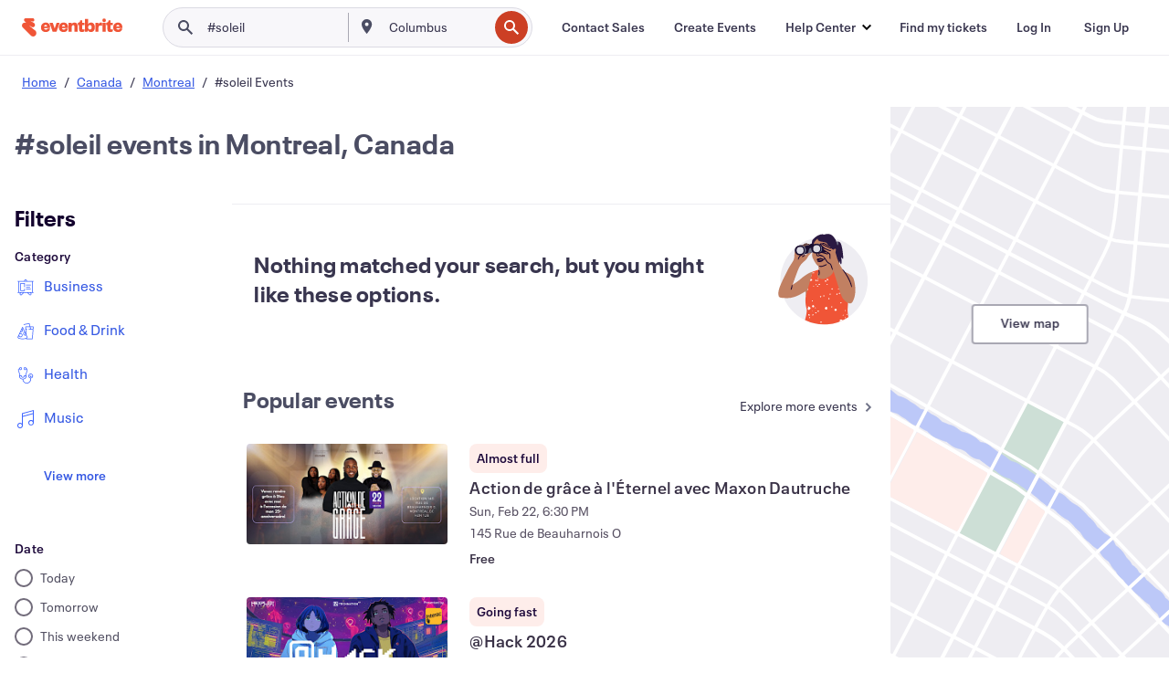

--- FILE ---
content_type: application/javascript
request_url: https://cdn.evbstatic.com/s3-build/fe/build/discover.62bd7f2858751b56f307.web.js
body_size: 12408
content:
var ebui;(()=>{var a,r,c,t,d,o,b,i={63410:(a,r,c)=>{"use strict";c.d(r,{BB:()=>t,yt:()=>d});var t=function isProd(a){return a.env.ebDomain.indexOf("eventbrite")>-1},d=function getSubApp(a){return a.includes("/b/")?"category-browse":a.includes("/d/")&&a.includes("/events/")?"browse":a.includes("/d/")?"search":"home"}},40244:(a,r,c)=>{"use strict";c.r(r);var t=c(45375),d=c(63410),o=c(24726),b=c(34728),i=c(58606),_=c(53610),u=c(12699),l=c(64487),p=c(27923),w=window.__SERVER_DATA__||{},v=(0,o.I)(w),m={home:2,browse:7.5,search:.75,"category-browse":15};setTimeout((function(){if(function shouldUseSentry(){return v===b.z.PROD||v===b.z.QA||v===b.z.STAGE}()){var a,r;if(p.S({dsn:"https://9a651a886d0d43a79d58cdcefa083e97@o375540.ingest.sentry.io/5474383",integrations:[new _.I,new u.S],ignoreErrors:["Non-Error exception captured","Non-Error promise rejection captured","branch-latest","pagead/viewthroughconversion","SIE","hubspot","siteintercept.qualtrics.com","TypeError: Load failed","ChunkLoadError","Loading CSS chunk"],release:null===(a=window.__SERVER_DATA__)||void 0===a?void 0:a.app_version,allowUrls:[/^(https:\/\/)?(www\.)?(eventbrite|evbqa|evbdev).+/,/^(https:\/\/)?(cdn\.)(evbstatic).+/],environment:v||""}),null===(r=window.__SERVER_DATA__)||void 0===r?void 0:r.user.email){var c={email:window.__SERVER_DATA__.user.email,id:window.__SERVER_DATA__.user.publicId};l.av(c)}!function setSentryCustomTags(){var a,r;if((null===(a=window.__SERVER_DATA__)||void 0===a?void 0:a.guest_id)&&l.YA("guest_id",window.__SERVER_DATA__.guest_id),l.YA("page_locale",(null===(r=window.__i18n__)||void 0===r?void 0:r.locale)||""),window.location&&window.location.pathname){var c=(0,d.yt)(window.location.pathname);l.YA("sub_app",c)}}(),function checkForSSRError(){var a=v,r=a===b.z.PROD||a===b.z.QA;if("undefined"!=typeof document&&r){var c=document.getElementById("root");0===(null==c?void 0:c.childElementCount)&&l.Tb(Error("Root element has 0 pre-rendered children. Server Rendering may be broken."))}}()}}),0),setTimeout((function(){if(function shouldUseDatadog(){return v===b.z.PROD||v===b.z.QA}()&&window.location&&window.location.pathname){var a=(0,d.yt)(window.location.pathname),r=v==b.z.PROD?m[a]:100;(0,i.lr)({sessionSampleRate:r,version:w.app_version,service:w.app_name,env:v||void 0,enableExperimentalFeatures:["feature_flags"]}),t.v.onReady((function(){var r;if(t.v.setGlobalContextProperty("view.sub_app",a),null==w||null===(r=w.user)||void 0===r?void 0:r.email){var c={email:w.user.email,id:w.user.publicId};t.v.setUser(c)}}))}}),0),Promise.all([c.e(5430),c.e(8001),c.e(9571),c.e(6720),c.e(2733),c.e(2330),c.e(1528),c.e(6298),c.e(3085),c.e(767),c.e(417),c.e(713),c.e(3471),c.e(7354),c.e(321)]).then(c.bind(c,62019)).catch((function genericDynamicImportErrorHandler(a){if(v!==b.z.PROD)throw a;return null}))},24726:(a,r,c)=>{"use strict";c.d(r,{I:()=>u});var t,d=c(34728);function _defineProperty(a,r,c){return r in a?Object.defineProperty(a,r,{value:c,enumerable:!0,configurable:!0,writable:!0}):a[r]=c,a}var o=(_defineProperty(t={},d.S.EVENTBRITE,d.z.PROD),_defineProperty(t,d.S.EVBSTAGE,d.z.STAGE),_defineProperty(t,d.S.EVBQA,d.z.QA),_defineProperty(t,d.S.EVBDEV,d.z.DEV),t),b=[d.S.EVENTBRITE,d.S.EVBSTAGE,d.S.EVBQA,d.S.EVBDEV],i=c(61098);function _createForOfIteratorHelper(a,r){var c="undefined"!=typeof Symbol&&a[Symbol.iterator]||a["@@iterator"];if(!c){if(Array.isArray(a)||(c=function _unsupportedIterableToArray(a,r){if(!a)return;if("string"==typeof a)return _arrayLikeToArray(a,r);var c=Object.prototype.toString.call(a).slice(8,-1);"Object"===c&&a.constructor&&(c=a.constructor.name);if("Map"===c||"Set"===c)return Array.from(a);if("Arguments"===c||/^(?:Ui|I)nt(?:8|16|32)(?:Clamped)?Array$/.test(c))return _arrayLikeToArray(a,r)}(a))||r&&a&&"number"==typeof a.length){c&&(a=c);var t=0,d=function F(){};return{s:d,n:function n(){return t>=a.length?{done:!0}:{done:!1,value:a[t++]}},e:function e(a){throw a},f:d}}throw new TypeError("Invalid attempt to iterate non-iterable instance.\nIn order to be iterable, non-array objects must have a [Symbol.iterator]() method.")}var o,b=!0,i=!1;return{s:function s(){c=c.call(a)},n:function n(){var a=c.next();return b=a.done,a},e:function e(a){i=!0,o=a},f:function f(){try{b||null==c.return||c.return()}finally{if(i)throw o}}}}function _arrayLikeToArray(a,r){(null==r||r>a.length)&&(r=a.length);for(var c=0,t=new Array(r);c<r;c++)t[c]=a[c];return t}var _=function getKeyWord(a){var r,c=_createForOfIteratorHelper(b);try{for(c.s();!(r=c.n()).done;){var t=r.value;if(a.includes(t))return t}}catch(a){c.e(a)}finally{c.f()}return null},u=function getCurrentEnv(a){var r=function getDomain(a){var r,c;if(a)return _(a.ebDomain);var t=null===(r=(0,i._)("__SERVER_DATA__"))||void 0===r||null===(c=r.env)||void 0===c?void 0:c.ebDomain;return t?_(t):d.S.EVENTBRITE}(null==a?void 0:a.env);return r?o[r]:null}},34728:(a,r,c)=>{"use strict";var t,d;c.d(r,{z:()=>t,S:()=>d}),function(a){a.PROD="prod",a.STAGE="stage",a.QA="qa",a.DEV="dev"}(t||(t={})),function(a){a.EVENTBRITE="eventbrite",a.EVBSTAGE="evbstage",a.EVBQA="evbqa",a.EVBDEV="evbdev"}(d||(d={}))},61098:(a,r,c)=>{"use strict";c.d(r,{_:()=>getWindowObject});var t=c(43969);function getWindowObject(a){return t.v?window[a]:null}},43969:(a,r,c)=>{"use strict";c.d(r,{v:()=>t});var t="undefined"!=typeof window},42740:(a,r,c)=>{"use strict";c(23373),c(33593)},58606:(a,r,c)=>{"use strict";c.d(r,{Kl:()=>_,lr:()=>i});var t=c(45375),d=c(43969),o=c(61098),b=c(24726);function ownKeys(a,r){var c=Object.keys(a);if(Object.getOwnPropertySymbols){var t=Object.getOwnPropertySymbols(a);r&&(t=t.filter((function(r){return Object.getOwnPropertyDescriptor(a,r).enumerable}))),c.push.apply(c,t)}return c}function _objectSpread(a){for(var r=1;r<arguments.length;r++){var c=null!=arguments[r]?arguments[r]:{};r%2?ownKeys(Object(c),!0).forEach((function(r){_defineProperty(a,r,c[r])})):Object.getOwnPropertyDescriptors?Object.defineProperties(a,Object.getOwnPropertyDescriptors(c)):ownKeys(Object(c)).forEach((function(r){Object.defineProperty(a,r,Object.getOwnPropertyDescriptor(c,r))}))}return a}function _defineProperty(a,r,c){return r in a?Object.defineProperty(a,r,{value:c,enumerable:!0,configurable:!0,writable:!0}):a[r]=c,a}var i=function initializeRealUserMonitoring(a){if(d.v){var r=a.env?a.env:(0,b.I)()||void 0;if(!a.enabledEnvironments||!r||a.enabledEnvironments.includes(r)){var c=a.clientToken||"pubf43fcf8de511ce458f04cbdf8dc2deb6",i=a.applicationId||"1429889f-7c31-4b1d-a280-e94ec0704262",_=a.version||"",u=a.service?"rum-web--".concat(a.service):"rum-web",l=function getSessionSampleRate(a){var r=(null==a?void 0:a.sessionSampleRate)||0;return d.v&&(0,o._)("navigator")&&!a.enableBots&&(r=new RegExp("(googlebot/|bot|Googlebot-Mobile|Googlebot-Image|Google favicon|Mediapartners-Google|bingbot|slurp|java|wget|curl|Commons-HttpClient|Python-urllib|libwww|httpunit|nutch|phpcrawl|msnbot|jyxobot|FAST-WebCrawler|FAST Enterprise Crawler|biglotron|teoma|convera|seekbot|gigablast|exabot|ngbot|ia_archiver|GingerCrawler|webmon |httrack|webcrawler|grub.org|UsineNouvelleCrawler|antibot|netresearchserver|speedy|fluffy|bibnum.bnf|findlink|msrbot|panscient|yacybot|AISearchBot|IOI|ips-agent|tagoobot|MJ12bot|dotbot|woriobot|yanga|buzzbot|mlbot|yandexbot|purebot|Linguee Bot|Voyager|CyberPatrol|voilabot|baiduspider|citeseerxbot|spbot|twengabot|postrank|turnitinbot|scribdbot|page2rss|sitebot|linkdex|Adidxbot|blekkobot|ezooms|dotbot|Mail.RU_Bot|discobot|heritrix|findthatfile|europarchive.org|NerdByNature.Bot|sistrix crawler|ahrefsbot|Aboundex|domaincrawler|wbsearchbot|summify|ccbot|edisterbot|seznambot|ec2linkfinder|gslfbot|aihitbot|intelium_bot|facebookexternalhit|yeti|RetrevoPageAnalyzer|lb-spider|sogou|lssbot|careerbot|wotbox|wocbot|ichiro|DuckDuckBot|lssrocketcrawler|drupact|webcompanycrawler|acoonbot|openindexspider|gnam gnam spider|web-archive-net.com.bot|backlinkcrawler|coccoc|integromedb|content crawler spider|toplistbot|seokicks-robot|it2media-domain-crawler|ip-web-crawler.com|siteexplorer.info|elisabot|proximic|changedetection|blexbot|arabot|WeSEE:Search|niki-bot|CrystalSemanticsBot|rogerbot|360Spider|psbot|InterfaxScanBot|Lipperhey SEO Service|CC Metadata Scaper|g00g1e.net|GrapeshotCrawler|urlappendbot|brainobot|fr-crawler|binlar|SimpleCrawler|Livelapbot|Twitterbot|cXensebot|smtbot|bnf.fr_bot|A6-Indexer|ADmantX|Facebot|Twitterbot|OrangeBot|memorybot|AdvBot|MegaIndex|SemanticScholarBot|ltx71|nerdybot|xovibot|BUbiNG|Qwantify|archive.org_bot|Applebot|TweetmemeBot|crawler4j|findxbot|SemrushBot|yoozBot|lipperhey|y!j-asr|Domain Re-Animator Bot|AddThis)","i").test(navigator.userAgent)?0:r),r}(a);t.v.init(_objectSpread(_objectSpread({},a),{},{applicationId:i,clientToken:c,version:_,service:u,sessionSampleRate:l,site:"datadoghq.com",trackUserInteractions:!0,env:r})),function addEBSessionId(a){var r,c;if(d.v){var o=a.ebSessionId||(null===(r=window.__SERVER_DATA__)||void 0===r||null===(c=r.request)||void 0===c?void 0:c.session_id);o&&t.v.onReady((function(){return t.v.setGlobalContextProperty("session.eb_session_id",o)}))}}(a),function notifyRUMReady(){d.v&&t.v.onReady((function(){window.__ebuiRUMInit&&window.__ebuiRUMInit()}))}()}}},_=function addCustomRUMEvent(a,r){"undefined"!=typeof window&&window.DD_RUM&&window.DD_RUM.addAction&&window.DD_RUM.addAction(a,r)};t.v.setUser},23373:(a,r,c)=>{a.exports=c(6370)("./node_modules/core-js/stable/index.js")},33593:(a,r,c)=>{a.exports=c(6370)("./node_modules/regenerator-runtime/runtime.js")},6370:a=>{"use strict";a.exports=ebui_vendor}},_={};function __webpack_require__(a){var r=_[a];if(void 0!==r)return r.exports;var c=_[a]={id:a,loaded:!1,exports:{}};return i[a].call(c.exports,c,c.exports,__webpack_require__),c.loaded=!0,c.exports}__webpack_require__.m=i,__webpack_require__.amdO={},a=[],__webpack_require__.O=(r,c,t,d)=>{if(!c){var o=1/0;for(u=0;u<a.length;u++){for(var[c,t,d]=a[u],b=!0,i=0;i<c.length;i++)(!1&d||o>=d)&&Object.keys(__webpack_require__.O).every((a=>__webpack_require__.O[a](c[i])))?c.splice(i--,1):(b=!1,d<o&&(o=d));if(b){a.splice(u--,1);var _=t();void 0!==_&&(r=_)}}return r}d=d||0;for(var u=a.length;u>0&&a[u-1][2]>d;u--)a[u]=a[u-1];a[u]=[c,t,d]},__webpack_require__.n=a=>{var r=a&&a.__esModule?()=>a.default:()=>a;return __webpack_require__.d(r,{a:r}),r},c=Object.getPrototypeOf?a=>Object.getPrototypeOf(a):a=>a.__proto__,__webpack_require__.t=function(a,t){if(1&t&&(a=this(a)),8&t)return a;if("object"==typeof a&&a){if(4&t&&a.__esModule)return a;if(16&t&&"function"==typeof a.then)return a}var d=Object.create(null);__webpack_require__.r(d);var o={};r=r||[null,c({}),c([]),c(c)];for(var b=2&t&&a;"object"==typeof b&&!~r.indexOf(b);b=c(b))Object.getOwnPropertyNames(b).forEach((r=>o[r]=()=>a[r]));return o.default=()=>a,__webpack_require__.d(d,o),d},__webpack_require__.d=(a,r)=>{for(var c in r)__webpack_require__.o(r,c)&&!__webpack_require__.o(a,c)&&Object.defineProperty(a,c,{enumerable:!0,get:r[c]})},__webpack_require__.f={},__webpack_require__.e=a=>Promise.all(Object.keys(__webpack_require__.f).reduce(((r,c)=>(__webpack_require__.f[c](a,r),r)),[])),__webpack_require__.u=a=>(({61:"containers-CategoryBrowseDynamicFormatEvents",82:"browse-fed67689",160:"components",635:"containers-CategoryBrowseHeaderContainer",663:"SearchPivotSuggestionsContainer",682:"categoryBrowse-79aa05dd",860:"FilterPanelContainer",967:"home-c81afc37",1389:"containers-CategoryBrowsePopularFormats",1393:"browse-3edcb53d",1450:"HeaderContainer",1486:"components-CategoryBrowseBackground",1683:"DiscoverHorizontalEventCard",1815:"search-896e4b2f",1817:"search-f6d84d04",1837:"search-14d26ecd",1930:"AdminSearchSubHeader",1934:"home-8138beec",2034:"eventbrite-search-takeover",2069:"CityBrowseBannerImage",2205:"react-joyride-e641adc0",2237:"SeeMoreOfBucket",2343:"containers-TrendingTagEvents",2623:"ArticleCardGroup",2811:"categoryBrowse-d93c0806",2850:"home-14d26ecd",2959:"eventbrite-eds-date-picker",3317:"home-88e74d9f",3425:"containers-CategoryBrowseThemeHeaderContainer",3474:"home-7dd39063",3482:"search-ee4daf7d",3519:"eventbrite-eds-containers",3593:"components-TrendingSearchesBucket",3914:"categoryBrowse-1df40345",3917:"components-OrganizerCards",4036:"DiscoverVerticalEventCard",4093:"components-ThingsToDoShelf",4138:"FilterSuggestions",4307:"react-joyride-27545368",4351:"LowResults",4370:"components-NearbyCitiesBucket",4401:"home-9a831d26",4426:"home-ca02266c",4479:"eventbrite-smalltalk-ui",4605:"NoResults",4697:"categoryBrowse-3f010654",4701:"react-joyride-536eaa00",4716:"TopMatchContainer",4814:"TagSuggestions",4937:"SmallEventCardGroup",5045:"home-258a77e2",5391:"containers-CategoryBrowsePopularTimes",5401:"home-8249f39b",5599:"react-joyride-37c938dd",5635:"categoryBrowse-14d26ecd",5792:"MapPanelContainer",5812:"home-896e4b2f",5918:"InlineDatePicker",6091:"eventbrite-search-utils",6117:"search-16f4e177",6385:"search-e96e9bea",6530:"containers-CategoryBar-CategoryBar",6709:"categoryBrowse-3edcb53d",6737:"OrganizerFollowBucket",6945:"home-f2e68aab",6951:"components-CategoryBucket",7091:"home-d3eabff4",7094:"SearchEventCardDebugInfo",7232:"EventSuggestions",7359:"CollectionDropdown",7363:"search-3fb7f54e",7397:"eventbrite-eds-text-list",7820:"browse-1dc99cca",7824:"components-FeaturedCollections",7905:"browse-5a400232",7926:"browse-e48cbeb1",8014:"home-9f256086",8022:"ListEventCardGroup",8034:"containers-NightlifeCategoriesContainer",8498:"home-3edcb53d",8501:"containers-CategoryBrowseOrganizers",8603:"components-EventTimeOptionsBucket",8624:"ExpandDedupedEventCTA",8727:"BigEventCardGroup",8772:"components-EmptyState",9202:"containers-CategoryBrowsePopularCategories",9330:"categoryBrowse-b5507116",9408:"components-StateMessage",9480:"categoryBrowse-9b37bf18",9545:"components-CardBucket",9561:"browse-174fdec2",9603:"eventbrite-location-autocomplete",9640:"CollectionModal",9839:"containers-CategoryBrowseRelatedCategories",9851:"LoadingCards",9983:"browse-e96e9bea"}[a]||a)+"."+{50:"e0054a45b983e78f1e1b",61:"29c599ac4250971eb344",70:"9d2edc9f69c4541c7b1d",82:"25ae773f185196b0c4bb",103:"55fcbbf0c94057d5f2c5",160:"f602482091c6a104de42",194:"6e4502dd5ea167ee7fba",259:"5fd37883742894888140",321:"a559d9c94abfecb1564d",326:"6624db7cbe991954cde3",417:"a66c686f39ba1d451b91",434:"cb4829ead66f37437e04",506:"0555136cf7d7f1f38ec2",544:"42871407c87d75525a7f",603:"aabdbfd622631a478c93",635:"240982cd21da2ff7ded8",663:"db02795dc6edbceaf38e",678:"0f65b0bd207ffeb24d98",682:"05b58c2029f50b93ac5a",713:"c9991cdfe27ac31b1138",737:"bffb8574b0fd1abfb33a",762:"c6c10f33dfc046db7bfe",767:"99457cc0f6b0202af416",846:"0e9836847ed531867e85",860:"aca2f1ddf05a0df2f272",967:"23433605796d8fb7e3bd",991:"4894c78ef7ca57865aa3",1127:"97db97a06a4bd51c72c7",1172:"cc0d58f8b20b460dfd54",1221:"c00b023e20fb02b3077c",1286:"226b7a416471404f7e2a",1303:"f4d85a9e3892d58e0472",1316:"0640e744657943ba4662",1323:"f52ffac0c59e028c95f9",1364:"444806683df8dd34e619",1376:"c9dedbbf2f815209c1e3",1389:"266e3fc052112ab62023",1393:"12e4b3d034493805295d",1437:"426923eb97f983368001",1450:"8607cf4b0e7b3dfcc847",1486:"af9b31a01da5542be471",1514:"4621dd8ccb69a91aecf0",1528:"cdfedd21691c20933fda",1532:"c420029ef186eb0f0d0f",1582:"b1b24b89c5663449aa18",1595:"7007851a9ce20b4f06bd",1649:"f38a6c40c177f4860e41",1680:"e3d22324d635eb8adaea",1683:"dac422ebaf20461aa2c2",1686:"f9bb38d1cdbb5833d2ef",1698:"39a90fc09601f22f889e",1815:"5f40cda92baaaf2633c9",1817:"f57224be71b86600224f",1823:"ee0eb59cc8f4167f033b",1825:"d806b2e63ca325a3a103",1837:"c45d3ec485f635523802",1901:"8aef186dfb3fefd710fa",1930:"f4c6c91eeaf6dd0e11bf",1934:"68ac54180cb2c2b06558",2034:"ae6950d63237fffca777",2035:"bb9e495bbb109eb0f468",2069:"147ffc9b149090ee4470",2149:"2c1d2efef5bbc8a789c5",2156:"10bd6ebeee6885904f13",2176:"f643907b68b6f454b03d",2205:"26b4ce4ea5adba4de692",2213:"52be30c793b168872767",2237:"8f51ad6af47080aa9ac4",2330:"b6ca37ad95a56870b5f1",2343:"577494e96d8fdf0f0619",2429:"c993093871b07a98b8ef",2441:"67f8c514447b5f8eec71",2600:"5b5c4732cdfe5baba0fd",2623:"8074cd6adaad827005af",2647:"8514253038ef4191699f",2683:"5b997c1bc97281fb67b8",2703:"636d71e5b03a4c9db3c9",2733:"2012485d7da6e6483091",2809:"ab01a32c604e4a2c53a9",2811:"92a5ebc2db5572413d4f",2830:"44c545b0e19ba158117f",2850:"7f8a015664e120e7cde6",2878:"7c31a571b726a0fbda37",2959:"039080596b3eca8162a3",2976:"bbaf54de121d0c5da511",3043:"113a7d9346236979ce51",3076:"ba0daa15036d2cbbd9de",3085:"bbd1fe8dfefa04bc621c",3127:"33937de8fe4bfc2ed852",3234:"990f48b4fba456eec662",3239:"51b57998b1f8042914a0",3276:"c14666a5a7f6b0ffd933",3302:"f2f9d59c86b2205f0a7e",3317:"2dee4419d6ce71247f1d",3351:"5e483a1b3033939d522b",3353:"ac63b68b7d3a6efd0d63",3360:"08035db9caf57d5bd8a0",3403:"0893d632c72939c75a1f",3425:"b9280489d5d6800f0805",3435:"3e33d796a40ea3b055aa",3471:"38b21f288f1d2705208c",3474:"7fb4c51ef43878d9bbd4",3482:"137140fa2ee261b7a983",3495:"1e8a319d8587ac373701",3519:"e748c135e79d77021bee",3581:"7ceb8177173f1adef442",3593:"48a5bf6b62b57466555d",3694:"823f261748cad3041829",3751:"abf081d0ac96648ea858",3772:"0d27598d00ce6fd254ee",3809:"76b9458ab379ed8e098b",3810:"5151c663cd713e208da0",3835:"a92518db2282c1386864",3854:"a9254cbf00e6bb947481",3876:"6831972b5508fb161bd2",3914:"f53dd5b7de62b96c4344",3917:"66a5d8f4be026b12c6cb",3948:"a6b350480fe8ad8d8346",3984:"90ee369cc8fd41a2844e",4001:"d455ba30184df8637431",4036:"63a24526bd7b51dede8d",4093:"42ae7f6d82e354ba5b05",4138:"71eb7c7baa6ab9567223",4184:"9918c8c54d89a3389897",4197:"259ce6472d3a7f4b7054",4199:"a7a6c3f0cf641008d922",4292:"a7694aa9260ae87ac211",4307:"8c177577fe263c9cb9e4",4351:"496b4e2ba2963aea49ef",4370:"1573fdb201de601028d5",4401:"5d5a81dde8da284fe003",4426:"dbcc31cb10af1de42fc9",4479:"342e833f79ff5afaf854",4542:"f743eb53048aaa301345",4605:"c1a84f11737d4e3e1398",4647:"f87e9609c179cdf09c4c",4697:"10f4bd71934cea63e560",4701:"346914a0b2f8bda282a8",4711:"ead3c509020ababe4ac5",4716:"0d2f8ebab8d94a5166a3",4723:"9cc72f3d419273eb20c8",4780:"ca4228a33c5d06f01125",4814:"282142f6c757412d6964",4825:"4fec576e8780b905a931",4937:"08092c2ade0493a14290",4938:"a54376131c2a1d8794a9",4942:"0119d024f86b6ca3e91a",5027:"12912088663b7717b424",5045:"6ff3eeac420374547ba7",5062:"92d323539362c0f7c900",5094:"7e855b2edd8f894f4c80",5105:"9d84f8a751c38276dc65",5143:"e540a4fe599089400c6a",5243:"a466e8245a720160b8bc",5309:"61051365ed7efa9b1bf7",5391:"c4f265480820cf21e674",5401:"78847eb9be94b545cea2",5430:"adadab558a90d1c980fb",5580:"7c12ad0c8396c7d6702b",5599:"65d5d1019078a26b6c44",5616:"5159d5aae24c0816f68c",5635:"9788fd2f941095f35bb3",5661:"c9128ccc22343babe50b",5677:"3702515dca2e4047c02a",5737:"b73a014d6266c70031e3",5792:"51c5c0deec99e861e827",5812:"0c684441568716bc2b12",5819:"213175e4313888a4bfbe",5823:"52c2fb9bbf54d33d2e62",5850:"16dc6e9fb69fb1b12c3f",5886:"b6123930a5f3f1bff277",5918:"6a8af860a231a5589f79",5939:"53e29fa15667e65ffaf1",5963:"66cafe624986bed6790e",6022:"cbeb7008d7e0c86e2b9e",6027:"2b7b864e701e10380192",6043:"0b48d57793e7a793e049",6059:"47344b0dde891b65132f",6068:"efeb1c1c788ce4476c5a",6091:"c3bd7dc124ce4782f8fd",6111:"8f24c4abf73192feca49",6117:"da64e163928c5ca985d1",6154:"0529ad8c68be8d17f2f3",6298:"bd0b1e81ac46a680c98a",6331:"de98563b4509f2e2608e",6348:"40c9af4a58d174228dcf",6385:"797cfa65e11cae21fe5f",6419:"ab5aae2320059b9a3f44",6473:"53f652839364cb4b5bd8",6510:"ade437fe12455be5ddfa",6518:"7d39b71a2e17837bc60c",6530:"f6ce4f12079d252231ec",6543:"e4488081829bcb2e0538",6564:"6504140ef9cec0cb6cf0",6654:"a7b3a4dfc12c7ae26d20",6662:"2d023137b45a94f6fe5d",6709:"cbfb2d4807df50165fa7",6720:"c72ce352412e43d62e82",6722:"d3f50936f89d2054361d",6737:"de893c2aac2c695f397e",6761:"e9116edf2d8e8b3791b0",6773:"e772df482dadf7eb1aec",6777:"bbcaffbc6310583cc806",6780:"54bdf0adebf5f1dd7710",6782:"85a482919b0ee2bf2082",6795:"0a9115d666d8a1aba985",6833:"2382abe3e0b89182f6ea",6945:"0a24c20b30a6f4cbcb4b",6951:"0113bfca37a7ec6e3298",7075:"387bd93d29e9af3e19db",7091:"52b6a55bec741f33edcc",7093:"91e9ffbf2a6aae4bb0af",7094:"88e5cfcc632655625928",7223:"b2fcd5fa4c8e472282b5",7232:"c2814980f22206426e13",7240:"7c0da7e12074dbbb2d64",7267:"1f01fa84e60494dc6d35",7327:"71a09b91ef15b9390d24",7341:"1602a04a598c3e3500b5",7354:"d376a5133586b470db91",7359:"cd6ef554d4cb8a7d686e",7363:"046bbcc42d7d509aeccc",7397:"92dca0a370295729e681",7432:"ca11ed23df7610bc606d",7442:"65e5031d6598056091fc",7536:"608a0e0254edd3cde28f",7787:"ae7a8b5ccdd217325e77",7820:"d80173c91e85ab569fcc",7824:"849c7235ba090b56e612",7905:"322e8110903b0db0f5e2",7926:"70265a72687529fa24a9",7950:"bc931b7d1c6e7632968a",8001:"467582a5b6ba2b3fdfc0",8014:"09819dbe033fb14b9a5e",8022:"86bb946f8dd2adbbc746",8034:"0764fc9b6533a2d60646",8049:"0b333023e307de61110f",8078:"b5d87b66a0c942cce3ad",8107:"a5a45bbe49bc912de03b",8144:"cc298cd1902c70d7631d",8201:"a18e537327dc19bc3f85",8258:"1d2656abc4136864a235",8291:"84700c5d748c133b242f",8297:"4ce4ccf8ff72962979f4",8312:"19637ab7f69bb53438f5",8335:"61a7624fbbd2ecba76b5",8498:"eb999ce1ad75c2e38fa3",8501:"6bad8101300821ca346b",8603:"d2b61ab2e67b473187d1",8614:"3ccdc099a09e5a89c311",8624:"42642a898d2f61d0c989",8634:"de8b73e5bf1fa2159387",8671:"e574276b8376d05fa137",8683:"4ebf5f80783987ba01ef",8686:"041bdf217e05781933ad",8727:"03da2735857ab8b1c403",8772:"298a52d1a3b9d82a87be",8778:"1d7e46def7cd5a962240",8783:"6ce577684c9dcaf4fd86",8798:"02901d79d0f0b7fbe759",8815:"4e409f6e5496c105270d",8821:"7dd909a932f0881af3c7",8909:"93d9233d7263a8e9c875",9010:"39d10d0a379adb2f3e0d",9093:"44c03291e3f4b29cd4de",9137:"28a6c15d9192ad5f646f",9150:"32b90d44ee8b50683fcd",9157:"0bcf4577f1b5fb6f9877",9202:"30c59f092a4677dbe980",9208:"f9c5a07011cc36a7a71f",9252:"583d3b5cbd70420559a1",9255:"377672df412b600401f8",9330:"3f21cc436fef9445aabc",9408:"7dd485b5a3b8743cf37b",9480:"23dd566cde71928d3c22",9505:"8c05917c44dfa494d017",9545:"920fc4306eda60205538",9551:"c7686699b16513cf9573",9561:"ca08c184dcead2bb9fd6",9571:"6239d39241ff6d58168d",9603:"5fb2e14457943a74bb71",9640:"93e09ca61fd069c73057",9709:"05e73bc163d90e769480",9755:"3e0d9f36a88b0715d602",9786:"89327210a348c54ae0db",9809:"79844d68a70d35ca543b",9839:"4aa31e8b62dc223e156c",9851:"b22c2a23f1a81650b83c",9876:"69b7b9df3935df7c529d",9983:"383d1090d699d1bc0c93"}[a]+".async.web.js"),__webpack_require__.miniCssF=a=>5023===a?"discover.2b1d2d47fd54c9e5f643.css":a+"."+{160:"5056e2966e899e594bfa",259:"229d7142c3e8d8b3a09e",635:"1bc229df2e59460db4f2",860:"0e35c364ab41273e3896",1389:"c3973709943ed0b9f8a6",1450:"7c7ecb2cb2578424b6f2",1486:"0f20299dd6b5f0945200",1683:"460edf61f156e507ee50",2034:"e1bab904b0f44ddabe54",2069:"9b53fd01a7114b4fe698",2623:"b578978e5548865d2960",3076:"e6d42f7ed10efa40e7cd",3425:"bbc1e88d7e61b9170f9a",3917:"c97a7fd7793ba9eaa0be",4093:"91622453fbb1ff287340",4138:"830da436c2aed61209fc",4197:"566a062242fffe530fb4",4351:"e2a7db4aab6b9b388edb",4605:"e2a7db4aab6b9b388edb",4716:"2e389c8498064d0d27fd",4723:"37ebe68ae1f2eb691e89",4814:"830da436c2aed61209fc",5391:"2598fa87713c13e4fc73",5792:"1b5d87afece7218b2c31",5918:"04ec026f9c9eb181a257",6091:"d66e557e299970c2a653",6111:"594da311d93a4555d7f7",6385:"510c3e23bb1b9c6879d3",6530:"747ec5a75d2b14d4a05c",6709:"53b29a60bcf2f51d4499",6737:"11b2c29cc77e55ff4535",6951:"c5fb20b551258383c25f",7094:"5b952874cdd02d7a9ad2",7327:"d18a985003ded36dbfeb",7824:"088861af5893a2fa98fb",8022:"e88524eefee2b2346bc9",8297:"d1a2c3e2386d8384fb7f",8498:"d8b7baae00b7bc8ac8e2",8501:"be4e676dc0f8e8d54f12",8603:"2598fa87713c13e4fc73",8624:"c0b01c75412a811bab18",9202:"d41a557c7a469f963bff",9545:"b1a3c87eaf9162f92b23",9561:"8c5b220bf6f482881a90",9755:"e7a1cd5dd7ab85e3031f",9983:"96c87db60766382b6d41"}[a]+".css",__webpack_require__.g=function(){if("object"==typeof globalThis)return globalThis;try{return this||new Function("return this")()}catch(a){if("object"==typeof window)return window}}(),__webpack_require__.hmd=a=>((a=Object.create(a)).children||(a.children=[]),Object.defineProperty(a,"exports",{enumerable:!0,set:()=>{throw new Error("ES Modules may not assign module.exports or exports.*, Use ESM export syntax, instead: "+a.id)}}),a),__webpack_require__.o=(a,r)=>Object.prototype.hasOwnProperty.call(a,r),t={},d="ebui:",__webpack_require__.l=(a,r,c,o)=>{if(t[a])t[a].push(r);else{var b,i;if(void 0!==c)for(var _=document.getElementsByTagName("script"),u=0;u<_.length;u++){var l=_[u];if(l.getAttribute("src")==a||l.getAttribute("data-webpack")==d+c){b=l;break}}b||(i=!0,(b=document.createElement("script")).charset="utf-8",b.timeout=120,__webpack_require__.nc&&b.setAttribute("nonce",__webpack_require__.nc),b.setAttribute("data-webpack",d+c),b.src=a),t[a]=[r];var onScriptComplete=(r,c)=>{b.onerror=b.onload=null,clearTimeout(p);var d=t[a];if(delete t[a],b.parentNode&&b.parentNode.removeChild(b),d&&d.forEach((a=>a(c))),r)return r(c)},p=setTimeout(onScriptComplete.bind(null,void 0,{type:"timeout",target:b}),12e4);b.onerror=onScriptComplete.bind(null,b.onerror),b.onload=onScriptComplete.bind(null,b.onload),i&&document.head.appendChild(b)}},__webpack_require__.r=a=>{"undefined"!=typeof Symbol&&Symbol.toStringTag&&Object.defineProperty(a,Symbol.toStringTag,{value:"Module"}),Object.defineProperty(a,"__esModule",{value:!0})},__webpack_require__.nmd=a=>(a.paths=[],a.children||(a.children=[]),a),__webpack_require__.p="https://cdn.evbstatic.com/s3-build/fe/build/",o=a=>new Promise(((r,c)=>{var t=__webpack_require__.miniCssF(a),d=__webpack_require__.p+t;if(((a,r)=>{for(var c=document.getElementsByTagName("link"),t=0;t<c.length;t++){var d=(b=c[t]).getAttribute("data-href")||b.getAttribute("href");if("stylesheet"===b.rel&&(d===a||d===r))return b}var o=document.getElementsByTagName("style");for(t=0;t<o.length;t++){var b;if((d=(b=o[t]).getAttribute("data-href"))===a||d===r)return b}})(t,d))return r();((a,r,c,t)=>{var d=document.createElement("link");d.rel="stylesheet",d.type="text/css",d.onerror=d.onload=o=>{if(d.onerror=d.onload=null,"load"===o.type)c();else{var b=o&&("load"===o.type?"missing":o.type),i=o&&o.target&&o.target.href||r,_=new Error("Loading CSS chunk "+a+" failed.\n("+i+")");_.code="CSS_CHUNK_LOAD_FAILED",_.type=b,_.request=i,d.parentNode.removeChild(d),t(_)}},d.href=r,document.head.appendChild(d)})(a,d,r,c)})),b={5023:0},__webpack_require__.f.miniCss=(a,r)=>{b[a]?r.push(b[a]):0!==b[a]&&{160:1,259:1,635:1,860:1,1389:1,1450:1,1486:1,1683:1,2034:1,2069:1,2623:1,3076:1,3425:1,3917:1,4093:1,4138:1,4197:1,4351:1,4605:1,4716:1,4723:1,4814:1,5391:1,5792:1,5918:1,6091:1,6111:1,6385:1,6530:1,6709:1,6737:1,6951:1,7094:1,7327:1,7824:1,8022:1,8297:1,8498:1,8501:1,8603:1,8624:1,9202:1,9545:1,9561:1,9755:1,9983:1}[a]&&r.push(b[a]=o(a).then((()=>{b[a]=0}),(r=>{throw delete b[a],r})))},(()=>{var a={5023:0};__webpack_require__.f.j=(r,c)=>{var t=__webpack_require__.o(a,r)?a[r]:void 0;if(0!==t)if(t)c.push(t[2]);else if(/^(9(561|755|983)|(419|732|829)7|259|8498)$/.test(r))a[r]=0;else{var d=new Promise(((c,d)=>t=a[r]=[c,d]));c.push(t[2]=d);var o=__webpack_require__.p+__webpack_require__.u(r),b=new Error;__webpack_require__.l(o,(c=>{if(__webpack_require__.o(a,r)&&(0!==(t=a[r])&&(a[r]=void 0),t)){var d=c&&("load"===c.type?"missing":c.type),o=c&&c.target&&c.target.src;b.message="Loading chunk "+r+" failed.\n("+d+": "+o+")",b.name="ChunkLoadError",b.type=d,b.request=o,t[1](b)}}),"chunk-"+r,r)}},__webpack_require__.O.j=r=>0===a[r];var webpackJsonpCallback=(r,c)=>{var t,d,[o,b,i]=c,_=0;if(o.some((r=>0!==a[r]))){for(t in b)__webpack_require__.o(b,t)&&(__webpack_require__.m[t]=b[t]);if(i)var u=i(__webpack_require__)}for(r&&r(c);_<o.length;_++)d=o[_],__webpack_require__.o(a,d)&&a[d]&&a[d][0](),a[o[_]]=0;return __webpack_require__.O(u)},r=self.__LOADABLE_LOADED_CHUNKS__=self.__LOADABLE_LOADED_CHUNKS__||[];r.forEach(webpackJsonpCallback.bind(null,0)),r.push=webpackJsonpCallback.bind(null,r.push.bind(r))})(),__webpack_require__.O(void 0,[4736],(()=>__webpack_require__(42740)));var u=__webpack_require__.O(void 0,[4736],(()=>__webpack_require__(40244)));u=__webpack_require__.O(u),ebui=u})();
//# sourceMappingURL=discover.62bd7f2858751b56f307.web.js.map

--- FILE ---
content_type: text/javascript; charset=utf-8
request_url: https://app.link/_r?sdk=web2.86.5&branch_key=key_live_epYrpbv3NngOvWj47OM81jmgCFkeYUlx&callback=branch_callback__0
body_size: 76
content:
/**/ typeof branch_callback__0 === 'function' && branch_callback__0("1547056474829572516");

--- FILE ---
content_type: application/javascript
request_url: https://cdn.evbstatic.com/s3-build/fe/build/6027.2b7b864e701e10380192.async.web.js
body_size: 8049
content:
"use strict";(self.__LOADABLE_LOADED_CHUNKS__=self.__LOADABLE_LOADED_CHUNKS__||[]).push([[6027],{65680:(e,t,r)=>{r.d(t,{Z:()=>E});var n=r(85351),o=r.n(n),a=r(67369),l=r.n(a),i=r(16582),c=r.n(i),s=r(41609),u=r.n(s),d=r(49546),f=r(50399),p=r(71304),b=r(32731),y=r(82403),m=r(987);function _typeof(e){return _typeof="function"==typeof Symbol&&"symbol"==typeof Symbol.iterator?function(e){return typeof e}:function(e){return e&&"function"==typeof Symbol&&e.constructor===Symbol&&e!==Symbol.prototype?"symbol":typeof e},_typeof(e)}function _classCallCheck(e,t){if(!(e instanceof t))throw new TypeError("Cannot call a class as a function")}function _defineProperties(e,t){for(var r=0;r<t.length;r++){var n=t[r];n.enumerable=n.enumerable||!1,n.configurable=!0,"value"in n&&(n.writable=!0),Object.defineProperty(e,n.key,n)}}function _setPrototypeOf(e,t){return _setPrototypeOf=Object.setPrototypeOf||function _setPrototypeOf(e,t){return e.__proto__=t,e},_setPrototypeOf(e,t)}function _createSuper(e){var t=function _isNativeReflectConstruct(){if("undefined"==typeof Reflect||!Reflect.construct)return!1;if(Reflect.construct.sham)return!1;if("function"==typeof Proxy)return!0;try{return Boolean.prototype.valueOf.call(Reflect.construct(Boolean,[],(function(){}))),!0}catch(e){return!1}}();return function _createSuperInternal(){var r,n=_getPrototypeOf(e);if(t){var o=_getPrototypeOf(this).constructor;r=Reflect.construct(n,arguments,o)}else r=n.apply(this,arguments);return _possibleConstructorReturn(this,r)}}function _possibleConstructorReturn(e,t){if(t&&("object"===_typeof(t)||"function"==typeof t))return t;if(void 0!==t)throw new TypeError("Derived constructors may only return object or undefined");return function _assertThisInitialized(e){if(void 0===e)throw new ReferenceError("this hasn't been initialised - super() hasn't been called");return e}(e)}function _getPrototypeOf(e){return _getPrototypeOf=Object.setPrototypeOf?Object.getPrototypeOf:function _getPrototypeOf(e){return e.__proto__||Object.getPrototypeOf(e)},_getPrototypeOf(e)}function _extends(){return _extends=Object.assign||function(e){for(var t=1;t<arguments.length;t++){var r=arguments[t];for(var n in r)Object.prototype.hasOwnProperty.call(r,n)&&(e[n]=r[n])}return e},_extends.apply(this,arguments)}function _objectWithoutProperties(e,t){if(null==e)return{};var r,n,o=function _objectWithoutPropertiesLoose(e,t){if(null==e)return{};var r,n,o={},a=Object.keys(e);for(n=0;n<a.length;n++)r=a[n],t.indexOf(r)>=0||(o[r]=e[r]);return o}(e,t);if(Object.getOwnPropertySymbols){var a=Object.getOwnPropertySymbols(e);for(n=0;n<a.length;n++)r=a[n],t.indexOf(r)>=0||Object.prototype.propertyIsEnumerable.call(e,r)&&(o[r]=e[r])}return o}var h=(0,d.Z)(new Date,"Y"),_=function GlobalFooterLink(e){var t=e.url,r=e.children,n=_objectWithoutProperties(e,["url","children"]);return o().createElement("a",_extends({},n,{href:t,"aria-label":r?void 0:"eb-footer",className:"eds-global-footer__link"}),r)},g=function GlobalFooterLinks(e){var t=e.links,r=t.map((function(e,r){var n=e.url,a=e.content,l=e.additionalClassName,i=_objectWithoutProperties(e,["url","content","additionalClassName"]),s=r===t.length-1,u=c()("eds-global-footer__link-bullet","eds-global-footer__horizontal-link-item",l),d="".concat(n).concat(a);return s&&(u=u.replace("eds-global-footer__link-bullet ","")),o().createElement("li",{key:d,className:u,"data-spec":"global-footer-link-item"},o().createElement(_,_extends({},i,{url:n}),a))}));return o().createElement("ul",{className:"eds-l-mar-all-0 eds-l-pad-hor-0"},r)},v=function GlobalFooterGeneralLinks(e){var t=e.generalLinks;return u()(t)?null:o().createElement("div",{className:"eds-global-footer__general-links eds-g-cell eds-g-cell-12-12 eds-g-cell-mn-8-12 eds-text--center","data-spec":"global-footer-general-links"},o().createElement(g,{links:t}))},w=function GlobalFooterCopyright(){return o().createElement("div",{className:"eds-global-footer__copyright eds-g-cell eds-g-cell-12-12 eds-g-cell-mn-2-12 eds-l-pad-vert-4"},"© ","".concat(h," Eventbrite"))},O=function GlobalFooterRegionSelector(e){var t=e.regions,r=e.currentRegion,n=e.onRegionChange;return u()(t)||!r?null:o().createElement("div",{className:"eds-global-footer__region eds-g-cell eds-g-cell-12-12 eds-g-cell-mn-2-12 eds-l-pad-top-4 eds-l-pad-bot-3"},o().createElement("div",{className:"eds-global-footer__region-selector"},o().createElement(b.Z,{bottomSpacing:0},o().createElement(y.Z,{bottomSpacing:0,label:(0,f.ih)("Locale"),id:"global-footer-select",name:"global-footer-select",values:t,defaultValue:r,onChange:n,style:"basic",role:null}))))},k=function GlobalFooterBase(e){var t=e.generalLinks,r=e.locales,n=e.currentLocale,a=e.onLocaleChange;return o().createElement("div",{className:"eds-global-footer__base eds-g-grid eds-l-pad-hor-6"},o().createElement(w,null),o().createElement(v,{generalLinks:t}),o().createElement(O,{regions:r,currentRegion:n,onRegionChange:a}))},E=function(e){!function _inherits(e,t){if("function"!=typeof t&&null!==t)throw new TypeError("Super expression must either be null or a function");e.prototype=Object.create(t&&t.prototype,{constructor:{value:e,writable:!0,configurable:!0}}),Object.defineProperty(e,"prototype",{writable:!1}),t&&_setPrototypeOf(e,t)}(GlobalFooter,e);var t=_createSuper(GlobalFooter);function GlobalFooter(){return _classCallCheck(this,GlobalFooter),t.apply(this,arguments)}return function _createClass(e,t,r){return t&&_defineProperties(e.prototype,t),r&&_defineProperties(e,r),Object.defineProperty(e,"prototype",{writable:!1}),e}(GlobalFooter,[{key:"render",value:function render(){var e=this.props,t=e.generalLinks,r=e.locales,n=e.currentLocale,a=e.onLocaleChange,l=e.brandSection,i=e.flexibleSection;return o().createElement("footer",{className:"eds-global-footer eds-g-grid l-mar-top-2","aria-label":(0,f.ih)("Eventbrite footer")},o().createElement("h2",{className:"eds-is-hidden-accessible"},(0,f.ih)("Site Navigation")),l,i,o().createElement(k,{generalLinks:t,locales:r,currentLocale:n,onLocaleChange:a}))}}]),GlobalFooter}(o().PureComponent);!function _defineProperty(e,t,r){return t in e?Object.defineProperty(e,t,{value:r,enumerable:!0,configurable:!0,writable:!0}):e[t]=r,e}(E,"propTypes",{generalLinks:m.LE,locales:l().arrayOf(l().shape({value:l().string.isRequired,display:p.r.isRequired})),currentLocale:l().string,onLocaleChange:l().func,brandSection:l().node,flexibleSection:l().node})},4997:(e,t,r)=>{r.d(t,{Z:()=>X});var n=r(85351),o=r.n(n),a=r(67369),l=r.n(a),i=r(50399),c=r(71304),s=r(41609),u=r.n(s),d=r(70894),f=r.n(d),p=r(16582),b=r.n(p),y=r(84626),m=r(987),h=r(21345),_=r(37659),g=r(13582),v=r(35187),w=r(43906),O=r(22856),k=r(27702),E=r(19824),I=r(57156);function _slicedToArray(e,t){return function _arrayWithHoles(e){if(Array.isArray(e))return e}(e)||function _iterableToArrayLimit(e,t){var r=null==e?null:"undefined"!=typeof Symbol&&e[Symbol.iterator]||e["@@iterator"];if(null==r)return;var n,o,a=[],l=!0,i=!1;try{for(r=r.call(e);!(l=(n=r.next()).done)&&(a.push(n.value),!t||a.length!==t);l=!0);}catch(e){i=!0,o=e}finally{try{l||null==r.return||r.return()}finally{if(i)throw o}}return a}(e,t)||function _unsupportedIterableToArray(e,t){if(!e)return;if("string"==typeof e)return _arrayLikeToArray(e,t);var r=Object.prototype.toString.call(e).slice(8,-1);"Object"===r&&e.constructor&&(r=e.constructor.name);if("Map"===r||"Set"===r)return Array.from(e);if("Arguments"===r||/^(?:Ui|I)nt(?:8|16|32)(?:Clamped)?Array$/.test(r))return _arrayLikeToArray(e,t)}(e,t)||function _nonIterableRest(){throw new TypeError("Invalid attempt to destructure non-iterable instance.\nIn order to be iterable, non-array objects must have a [Symbol.iterator]() method.")}()}function _arrayLikeToArray(e,t){(null==t||t>e.length)&&(t=e.length);for(var r=0,n=new Array(t);r<t;r++)n[r]=e[r];return n}function GlobalHeaderNotificationIcon(e){var t=e.userMenuInfo,r=_slicedToArray((0,n.useState)(!1),2),a=r[0],l=r[1];return(0,n.useEffect)((function(){var e,r,n;if("undefined"!=typeof window){var o="creator"===(null==t?void 0:t.userType),a=null===(e=window)||void 0===e||null===(r=e.__SERVER_DATA__)||void 0===r||null===(n=r.featureFlags)||void 0===n?void 0:n.enableBrazeNotificationCentre;l(o&&a&&P())}}),[t]),a?o().createElement(C,null):null}var P=function hasValidUserAndOrgId(){try{return Boolean((0,E.n5)())}catch(e){return console.error("[Braze] Failed to resolve user/org identity",e),!1}},C=function NotificationIcon(){var e=_slicedToArray((0,n.useState)(!1),2),t=e[0],r=e[1],a=(0,I.$)(t);return o().createElement("div",{"data-testid":"notification-icon",className:"eds-notification-icon ".concat(a?"eds-has-notification":""),onClick:function handleShowContentCards(){t?(0,k.Zd)(r):(0,k.sQ)(r)}},o().createElement(O.D,{"data-testid":"notification-bell-icon"}),a&&o().createElement("span",{className:"eds-red-dot","data-testid":"notification-red-dot"}))},S=r(8054),T=r(17450),j=r(41029),A=r(38561),N=r(37100),M=r(50372),L=r(59425),x=r(38726);function _typeof(e){return _typeof="function"==typeof Symbol&&"symbol"==typeof Symbol.iterator?function(e){return typeof e}:function(e){return e&&"function"==typeof Symbol&&e.constructor===Symbol&&e!==Symbol.prototype?"symbol":typeof e},_typeof(e)}function _classCallCheck(e,t){if(!(e instanceof t))throw new TypeError("Cannot call a class as a function")}function _defineProperties(e,t){for(var r=0;r<t.length;r++){var n=t[r];n.enumerable=n.enumerable||!1,n.configurable=!0,"value"in n&&(n.writable=!0),Object.defineProperty(e,n.key,n)}}function _setPrototypeOf(e,t){return _setPrototypeOf=Object.setPrototypeOf||function _setPrototypeOf(e,t){return e.__proto__=t,e},_setPrototypeOf(e,t)}function _createSuper(e){var t=function _isNativeReflectConstruct(){if("undefined"==typeof Reflect||!Reflect.construct)return!1;if(Reflect.construct.sham)return!1;if("function"==typeof Proxy)return!0;try{return Boolean.prototype.valueOf.call(Reflect.construct(Boolean,[],(function(){}))),!0}catch(e){return!1}}();return function _createSuperInternal(){var r,n=_getPrototypeOf(e);if(t){var o=_getPrototypeOf(this).constructor;r=Reflect.construct(n,arguments,o)}else r=n.apply(this,arguments);return _possibleConstructorReturn(this,r)}}function _possibleConstructorReturn(e,t){if(t&&("object"===_typeof(t)||"function"==typeof t))return t;if(void 0!==t)throw new TypeError("Derived constructors may only return object or undefined");return function _assertThisInitialized(e){if(void 0===e)throw new ReferenceError("this hasn't been initialised - super() hasn't been called");return e}(e)}function _getPrototypeOf(e){return _getPrototypeOf=Object.setPrototypeOf?Object.getPrototypeOf:function _getPrototypeOf(e){return e.__proto__||Object.getPrototypeOf(e)},_getPrototypeOf(e)}function _toConsumableArray(e){return function _arrayWithoutHoles(e){if(Array.isArray(e))return GlobalHeader_arrayLikeToArray(e)}(e)||function _iterableToArray(e){if("undefined"!=typeof Symbol&&null!=e[Symbol.iterator]||null!=e["@@iterator"])return Array.from(e)}(e)||function GlobalHeader_unsupportedIterableToArray(e,t){if(!e)return;if("string"==typeof e)return GlobalHeader_arrayLikeToArray(e,t);var r=Object.prototype.toString.call(e).slice(8,-1);"Object"===r&&e.constructor&&(r=e.constructor.name);if("Map"===r||"Set"===r)return Array.from(e);if("Arguments"===r||/^(?:Ui|I)nt(?:8|16|32)(?:Clamped)?Array$/.test(r))return GlobalHeader_arrayLikeToArray(e,t)}(e)||function _nonIterableSpread(){throw new TypeError("Invalid attempt to spread non-iterable instance.\nIn order to be iterable, non-array objects must have a [Symbol.iterator]() method.")}()}function GlobalHeader_arrayLikeToArray(e,t){(null==t||t>e.length)&&(t=e.length);for(var r=0,n=new Array(t);r<t;r++)n[r]=e[r];return n}function ownKeys(e,t){var r=Object.keys(e);if(Object.getOwnPropertySymbols){var n=Object.getOwnPropertySymbols(e);t&&(n=n.filter((function(t){return Object.getOwnPropertyDescriptor(e,t).enumerable}))),r.push.apply(r,n)}return r}function _objectSpread(e){for(var t=1;t<arguments.length;t++){var r=null!=arguments[t]?arguments[t]:{};t%2?ownKeys(Object(r),!0).forEach((function(t){_defineProperty(e,t,r[t])})):Object.getOwnPropertyDescriptors?Object.defineProperties(e,Object.getOwnPropertyDescriptors(r)):ownKeys(Object(r)).forEach((function(t){Object.defineProperty(e,t,Object.getOwnPropertyDescriptor(r,t))}))}return e}function _extends(){return _extends=Object.assign||function(e){for(var t=1;t<arguments.length;t++){var r=arguments[t];for(var n in r)Object.prototype.hasOwnProperty.call(r,n)&&(e[n]=r[n])}return e},_extends.apply(this,arguments)}function _defineProperty(e,t,r){return t in e?Object.defineProperty(e,t,{value:r,enumerable:!0,configurable:!0,writable:!0}):e[t]=r,e}function _objectWithoutProperties(e,t){if(null==e)return{};var r,n,o=function _objectWithoutPropertiesLoose(e,t){if(null==e)return{};var r,n,o={},a=Object.keys(e);for(n=0;n<a.length;n++)r=a[n],t.indexOf(r)>=0||(o[r]=e[r]);return o}(e,t);if(Object.getOwnPropertySymbols){var a=Object.getOwnPropertySymbols(e);for(n=0;n<a.length;n++)r=a[n],t.indexOf(r)>=0||Object.prototype.propertyIsEnumerable.call(e,r)&&(o[r]=e[r])}return o}var D=function GlobalHeaderLogo(e){var t,r=e.info,n=r.url,a=r.iconType,l=void 0===a?m.h5:a,i=r.iconColor,c=void 0===i?m.AF:i,s=r.iconTitle,u=void 0===s?m.eD:s,d=r.iconWidth,f=void 0===d?m.Ns.width:d,p=r.iconHeight,y=void 0===p?m.Ns.height:p,h=r.backgroundColor,_=r.shouldUseSpecialWidth,g=_objectWithoutProperties(r,["url","iconType","iconColor","iconTitle","iconWidth","iconHeight","backgroundColor","shouldUseSpecialWidth"]),v=b()("eds-global-header__logo-link",(_defineProperty(t={},"eds-bg-color--".concat(h),h),_defineProperty(t,"eds-global-header--logo-special-width",!!_),t));return o().createElement("a",_extends({href:n,className:v,"data-spec":"global-header-logo-link"},g),o().createElement(S.Z,{type:l,color:c,title:u,isBlockLevel:!0,height:y,width:f,"data-spec":"global-header-logo"}))},R=function GlobalHeaderSearch(e){var t=e.searchInfo,r=e.onSearchClick;return t?o().createElement("div",{className:"eds-global-header__search eds-text--right","data-spec":"global-header-search"},o().createElement("span",{className:"eds-global-header__narrow-search-button-wrapper eds-show-down-mn eds-l-pad-right-2 ignore-react-onclickoutside"},o().createElement(T.Z,{style:"none",onClick:r,"aria-label":"search","data-spec":"global-search-narrow-search-button"},o().createElement(S.Z,{type:o().createElement(M.Z,null),size:"small",color:"grey-700"}))),o().createElement("div",{className:"eds-global-header__search-autocomplete eds-global-header__search-autocomplete--trigger eds-show-up-md"},o().createElement(T.Z,{onClick:r,style:"none",size:"block"},o().createElement(j.Z,{disabled:!0,id:"search-autocomplete",type:"search",name:"search-takeover",value:"",suggestions:[],placeholder:(0,i.ih)("Search events"),label:(0,i.ih)("Trigger search event experience"),"data-automation":"search-input",hideOutline:!0,prefix:o().createElement(S.Z,{type:o().createElement(M.Z,null),size:"small",color:"grey-500"}),bottomSpacing:0,borderType:"none"})))):null},G=function GlobalHeaderMenuIcon(e){var t=e.iconType,r=e.iconColor,n=void 0===r?"grey-700":r;return o().createElement(S.Z,{type:t,size:"small",color:n,"data-spec":"global-header-menu-icon"})},B=function GlobalHeaderQuickLinks(e){var t=e.links,r=e.useNarrowBreakpoint;if(!t)return null;var n=t.map((function(e){var t,n=e.url,a=e.content,l=e.narrowIconType,c=e.narrowIconColor,s=e.isActive,u=e.type,d=e.onClick,f="a",p=_objectWithoutProperties(e,["url","content","narrowIconType","narrowIconColor","isActive","type","onClick"]),m=b()("eds-global-header__quick-link",{"eds-global-header__quick-link--narrow":l,"eds-show-up-md":!l&&!r,"eds-show-up-mn":!l&&r,"eds-global-header__quick-link--active":s}),h=r?"eds-show-up-mn":"eds-show-up-md";return l&&(t=o().createElement(G,{iconType:l,iconColor:c})),u===_.cd?(f=y.Link,p.to=n):p.href=n,o().createElement(f,_extends({},p,{key:n,className:m,"data-spec":"global-header-quick-link",onClick:d,"aria-label":(null==a?void 0:a.toString())||(0,i.ih)("Quick Link").toString()}),o().createElement("span",null,t),o().createElement("span",{className:h},a))}));return o().createElement("div",{className:"eds-global-header__quick-links","data-spec":"global-header-quick-links"},n)},H=function GlobalHeaderCallToAction(e){var t=e.linkInfo,r=e.useNarrowBreakpoint,n=null;if(t){var a=t.url,l=t.content,i=_objectWithoutProperties(t,["url","content"]),c=b()("eds-global-header__call-to-action",{"eds-show-up-md":!r,"eds-show-up-mn":r});n=o().createElement("span",{className:c},o().createElement("a",_extends({},i,{href:a,"data-spec":"global-header-call-to-action",className:"eds-global-header__call-to-action__link"}),l))}return n},U=function GlobalHeaderDropdownMenuImage(e){var t=e.imageUrl;return o().createElement("span",{className:"eds-global-header__menu-profile-image--container"},o().createElement("img",{className:"eds-global-header__menu-profile-image",src:t,alt:(0,i.ih)("Profile Image"),"data-spec":"global-header-menu-profile-image"}),o().createElement("div",{className:"eds-global-header__menu-profile-image--border"}))},q=function GlobalHeaderDropdownMenuNarrowOnlyIcon(e){var t=e.narrowIconType,r=e.narrowIconColor;return o().createElement("span",{className:"eds-global-header__menu-icon eds-show-down-mn"},o().createElement(G,{iconType:t,iconColor:r}))},Z=function GlobalHeaderDropdownMenuIcon(e){var t=e.iconType,r=e.narrowIconType,n=e.iconColor,a=e.narrowIconColor,l=b()("eds-global-header__menu-icon",{"eds-show-up-md":r}),i=null;return r&&(i=o().createElement("span",{className:"eds-global-header__menu-icon eds-show-down-mn","data-spec":"global-header-menu-icon-narrow-container"},o().createElement(G,{iconType:r,iconColor:a}))),o().createElement("span",null,o().createElement("span",{className:l,"data-spec":"global-header-menu-icon-container"},o().createElement(G,{iconType:t,iconColor:n})),i)},W=function GlobalHeaderDropdownMenuAvatar(e){var t=e.avatarProps;return o().createElement(N.Z,_extends({size:"small"},t))},F=function GlobalHeaderUserAvatar(e){var t=e.avatarProps,r=e.imageUrl,n=e.iconType,a=e.narrowIconType,l=null,i={avatar:{test:function test(){return t},fn:W},image:{test:function test(){return r},fn:U},icon:{test:function test(){return n},fn:Z},narrowIcon:{test:function test(){return!n&&a},fn:q}},c=function _getType(e){var t=f()(e,(function(e){return e.test()})),r=null;return t&&(r=i[t].fn),r}(i);return c&&(l=o().createElement(c,e)),l},z=function DropdownComponentByType(e){var t=e.menuInfo,r=e.onAdditionalMenuTextItemSelect,n=e.noLabel,a=_objectWithoutProperties(e,["menuInfo","onAdditionalMenuTextItemSelect","noLabel"]),l=t.label,i=t.fallbackUrl,c=t.navItems,s=t.textItems,u=t.className,d=t.preventMouseOver,f=t.imageUrl,p=t.iconType,y=t.narrowIconType,m=b()(u,"eds-global-header__menu"),h=f||p||y;return o().createElement("div",{className:m},o().createElement(A.Z,_extends({},a,{fallbackUrl:i,navItems:c,textItems:s,dropdownAlign:w.gg,preventMouseOver:d,onTextItemSelect:r,hideDropIconWhenNarrow:!!h,label:null==l?void 0:l.toString()}),o().createElement(F,t),!n&&o().createElement("span",{className:"eds-global-header__menu-label","data-spec":"global-header-menu-label"},l)))},K=function DropdownButton(e){var t=e.item,r=e.iconType,n=e.narrowIconType,a=e.iconColor,l=e.narrowIconColor,i=e.onClick,c=t.value,s=t.content,u=null,d=null;return n&&(d=o().createElement("div",{className:"eds-global-header__menu-icon eds-show-down-mn"},o().createElement(G,{iconType:n,iconColor:l}))),r&&(u=o().createElement("span",{className:"eds-global-header__menu-icon eds-show-down-mn"},o().createElement(G,{iconType:r,iconColor:a}))),o().createElement("div",{className:"eds-global-header__menu-button"},o().createElement(T.Z,{style:"none",onClick:i.bind(null,c,0),"data-spec":"global-header-dropdown-button"},u,d,o().createElement("span",{className:"eds-global-header__menu-label"},s)))},Q=function GlobalHeaderMenu(e){var t=e.menuInfo,r=e.onAdditionalMenuTextItemSelect,n=e.noLabel,a=void 0!==n&&n,l=_objectWithoutProperties(e,["menuInfo","onAdditionalMenuTextItemSelect","noLabel"]),i=null;if(t){var c=t.textItems,s=void 0===c?[]:c,u=t.iconType,d=t.iconColor,f=t.narrowIconType,p=t.narrowIconColor;if(1===s.length){var b=s[0];i=o().createElement(K,{item:b,iconType:u,iconColor:d,narrowIconType:f,narrowIconColor:p,onClick:r})}else i=o().createElement(z,_extends({},l,{menuInfo:t,noLabel:a,onAdditionalMenuTextItemSelect:r}))}return i},V=function GlobalHeaderMenus(e){var t=e.userMenuInfo,r=e.additionalMenus,n=e.onAdditionalMenuTextItemSelect,a=e.useNarrowBreakpoint,l=e.onUserDropdownMouseEnter,i=e.onClickDropdown,c=[],s=null,d=b()("eds-global-header__menus",{"eds-show-up-md":!a,"eds-show-up-mn":a});if(u()(r)||(c=r.map((function(e,t){return o().createElement("div",{key:"".concat(e.label,"-").concat(t),className:"eds-global-header__additional-menu"},o().createElement(Q,{menuInfo:e,onAdditionalMenuTextItemSelect:n}))}))),t){var f=_objectSpread({iconType:o().createElement(L.Z,null),className:"eds-global-header__user-menu"},t);c=[].concat(_toConsumableArray(c),[o().createElement(Q,{key:"userMenu",menuInfo:f,"data-spec":"global-header-user-menu",onMouseEnter:l,onClickDropdown:i})])}return u()(c)||(s=o().createElement("div",{className:d,"data-spec":"global-header-menus"},c)),s},Y=function GlobalHeaderMajorSection(e){e.id;var t=e.logoInfo,r=e.searchInfo,n=e.quickLinks,a=e.useNarrowBreakpoint,l=e.onSearchClick,i=(0,x.L9)(n&&n[0]&&n[0].url||"",m.kk);return n&&n[0]&&(n[0].url=i),o().createElement("div",{className:"eds-global-header__major","data-spec":"global-header-major"},o().createElement(D,{info:t}),o().createElement(R,{searchInfo:r,onSearchClick:l}),o().createElement(B,{links:n,useNarrowBreakpoint:a}))},$=function GlobalHeaderMinorSection(e){var t,r,n=e.userMenuInfo,a=e.additionalMenus,l=e.nonUserQuickLinks,i=e.callToActionInfo,c=e.narrowMenuInfo,s=e.onAdditionalMenuTextItemSelect,d=e.useNarrowBreakpoint,f=e.onUserDropdownMouseEnter,p=e.onClickDropdown,y=e.globalCreateButton;if(c){var m=b()("eds-global-header__narrow-menu",{"eds-show-down-sw":d,"eds-show-down-mn":!d});t=c.map((function(e){return o().createElement("span",{key:e.label.toString(),className:m},o().createElement(Q,{menuInfo:e,"data-spec":"global-header-narrow-menu"}))}))}if(u()(a)||(r=a.map((function(e){return e.narrowIconType?o().createElement("div",{className:"eds-global-header__narrow-menu eds-show-down-mn",key:e.label.toString()},o().createElement(Q,{menuInfo:e,onAdditionalMenuTextItemSelect:s})):null}))),n){var _=b()({"eds-show-down-sw":d,"eds-show-down-mn":!d}),g=n.label?(0,h.X)(n):n,v=_objectSpread({iconType:o().createElement(L.Z,null),className:"eds-global-header__user-menu"},g);t=[].concat(_toConsumableArray(t),[o().createElement(Q,{key:"userMenu",menuInfo:v,"data-spec":"global-header-user-menu-narrow",className:_,noLabel:!0})])}return o().createElement("div",{className:"eds-global-header__minor","data-spec":"global-header-minor"},o().createElement(H,{linkInfo:i,useNarrowBreakpoint:d}),o().createElement(V,{onUserDropdownMouseEnter:f,additionalMenus:a,onAdditionalMenuTextItemSelect:s,useNarrowBreakpoint:d}),o().createElement(B,{links:l,useNarrowBreakpoint:d}),y,o().createElement(GlobalHeaderNotificationIcon,{userMenuInfo:n}),o().createElement(V,{onUserDropdownMouseEnter:f,userMenuInfo:n,useNarrowBreakpoint:d,onClickDropdown:p}),r,t)},X=function(e){!function _inherits(e,t){if("function"!=typeof t&&null!==t)throw new TypeError("Super expression must either be null or a function");e.prototype=Object.create(t&&t.prototype,{constructor:{value:e,writable:!0,configurable:!0}}),Object.defineProperty(e,"prototype",{writable:!1}),t&&_setPrototypeOf(e,t)}(GlobalHeader,e);var t=_createSuper(GlobalHeader);function GlobalHeader(){return _classCallCheck(this,GlobalHeader),t.apply(this,arguments)}return function _createClass(e,t,r){return t&&_defineProperties(e.prototype,t),r&&_defineProperties(e,r),Object.defineProperty(e,"prototype",{writable:!1}),e}(GlobalHeader,[{key:"_handleOnAdditionalMenuTextItemSelect",value:function _handleOnAdditionalMenuTextItemSelect(e,t){this.props.onAdditionalMenuTextItemSelect&&this.props.onAdditionalMenuTextItemSelect(e,t)}},{key:"render",value:function render(){var e=this.props,t=e.id,r=e.logoInfo,n=e.searchInfo,a=e.quickLinks,l=e.userMenuInfo,c=e.additionalMenus,s=e.nonUserQuickLinks,u=e.callToActionInfo,d=e.useNarrowBreakpoint,f=e.style,p=e.narrowMenuLinks,y=void 0===p?null:p,_=e.onUserDropdownMouseEnter,g=e.onClickDropdown,v=e.onSearchClick,w=e.globalCreateButton,O=null!=y?y:(0,h.M)(l,c,s,u,a,!d);O&&!Array.isArray(O)&&(O=[O]);var k=b()("eds-global-header",{"eds-global-header--style-organizer":f===m.Ym});return o().createElement("header",{id:t,className:k,"data-spec":"global-header","aria-label":(0,i.ih)("Eventbrite header")},o().createElement("a",{className:"eds-global-header__skip-links eds-is-hidden-accessible",href:"#skip-heading"},(0,i.ih)("Skip Main Navigation")),o().createElement("div",{className:"eds-global-header__main","data-role":"header"},o().createElement(Y,{id:t,logoInfo:r,searchInfo:n,quickLinks:a,onSearchClick:v,useNarrowBreakpoint:d}),o().createElement($,{onUserDropdownMouseEnter:_,userMenuInfo:l,additionalMenus:c,onAdditionalMenuTextItemSelect:this._handleOnAdditionalMenuTextItemSelect.bind(this),nonUserQuickLinks:s,callToActionInfo:u,narrowMenuInfo:O,useNarrowBreakpoint:d,onClickDropdown:g,globalCreateButton:w})),o().createElement("span",{id:"skip-heading",className:"eds-is-hidden-accessible"},(0,i.ih)("Page Content")))}}]),GlobalHeader}(o().PureComponent);_defineProperty(X,"propTypes",{logoInfo:l().shape({url:l().string.isRequired,iconType:g.eK,iconColor:g.mV,iconTitle:c.r,iconWidth:l().string,iconHeight:l().string,backgroundColor:g.mV,shouldUseSpecialWidth:l().bool}).isRequired,id:l().string,searchInfo:l().oneOfType([l().shape({label:c.r,formAction:l().string,fieldName:l().string,query:l().string,suggestions:v.d0,formMethod:l().string}),l().bool]),quickLinks:m.LE,userMenuInfo:m.H,additionalMenus:l().arrayOf(m.H),nonUserQuickLinks:m.LE,callToActionInfo:m._9,onAdditionalMenuTextItemSelect:l().func,useNarrowBreakpoint:l().bool,style:l().oneOf(m.x1),globalCreateButton:l().node}),_defineProperty(X,"defaultProps",{id:m.IY,isLimitedSearch:!1,useNarrowBreakpoint:!1,style:m.CD})},987:(e,t,r)=>{r.d(t,{IY:()=>f,h5:()=>p,AF:()=>b,Ns:()=>y,eD:()=>m,_9:()=>h,LE:()=>_,H:()=>g,CD:()=>v,Ym:()=>w,x1:()=>O,kk:()=>k});var n=r(85351),o=r.n(n),a=r(67369),l=r.n(a),i=r(34913),c=r(35187),s=r(13582),u=r(37659),d=r(22210),f="global-header",p=o().createElement(d.Z,null),b="ui-orange",y={width:"99px",height:"20px"},m="Eventbrite",h=l().shape({url:l().string.isRequired,content:l().node.isRequired,narrowIconType:s.eK,isActive:l().bool,type:l().oneOf([u.cd,u.wG]),onClick:l().func}),_=l().arrayOf(h),g=l().shape({label:l().node.isRequired,fallbackUrl:l().string.isRequired,textItems:c.d0,navItems:i.a,iconType:s.eK,imageUrl:l().string}),v="default",w="organizer",O=[v,w],k="oddtdtcreator"},21345:(e,t,r)=>{r.d(t,{X:()=>h,M:()=>_});var n=r(59425),o=r(59807),a=r(37659),l=r(50399),i=r(41609),c=r.n(i),s=r(85351),u=r.n(s);function ownKeys(e,t){var r=Object.keys(e);if(Object.getOwnPropertySymbols){var n=Object.getOwnPropertySymbols(e);t&&(n=n.filter((function(t){return Object.getOwnPropertyDescriptor(e,t).enumerable}))),r.push.apply(r,n)}return r}function _objectSpread(e){for(var t=1;t<arguments.length;t++){var r=null!=arguments[t]?arguments[t]:{};t%2?ownKeys(Object(r),!0).forEach((function(t){_defineProperty(e,t,r[t])})):Object.getOwnPropertyDescriptors?Object.defineProperties(e,Object.getOwnPropertyDescriptors(r)):ownKeys(Object(r)).forEach((function(t){Object.defineProperty(e,t,Object.getOwnPropertyDescriptor(r,t))}))}return e}function _defineProperty(e,t,r){return t in e?Object.defineProperty(e,t,{value:r,enumerable:!0,configurable:!0,writable:!0}):e[t]=r,e}function _toConsumableArray(e){return function _arrayWithoutHoles(e){if(Array.isArray(e))return _arrayLikeToArray(e)}(e)||function _iterableToArray(e){if("undefined"!=typeof Symbol&&null!=e[Symbol.iterator]||null!=e["@@iterator"])return Array.from(e)}(e)||function _unsupportedIterableToArray(e,t){if(!e)return;if("string"==typeof e)return _arrayLikeToArray(e,t);var r=Object.prototype.toString.call(e).slice(8,-1);"Object"===r&&e.constructor&&(r=e.constructor.name);if("Map"===r||"Set"===r)return Array.from(e);if("Arguments"===r||/^(?:Ui|I)nt(?:8|16|32)(?:Clamped)?Array$/.test(r))return _arrayLikeToArray(e,t)}(e)||function _nonIterableSpread(){throw new TypeError("Invalid attempt to spread non-iterable instance.\nIn order to be iterable, non-array objects must have a [Symbol.iterator]() method.")}()}function _arrayLikeToArray(e,t){(null==t||t>e.length)&&(t=e.length);for(var r=0,n=new Array(t);r<t;r++)n[r]=e[r];return n}var d={type:a.d},f=function _quickLinkToMenuItem(e){var t=e.content,r=e.url;return{type:a.wG,path:r,content:t}},p=function _menuInfoToMenuItem(e){var t=e.label,r=e.fallbackUrl;return{type:a.wG,path:r,content:t}},b=function _filterOutItemWithNarrowIcon(e){return!e.narrowIconType},y=function _getUserNarrowMenuInfo(e,t){var r=(null==e?void 0:e.label)?h(e):e,o=r.navItems;return c()(t)||(o=[].concat(_toConsumableArray(o),[d],_toConsumableArray(t))),_objectSpread(_objectSpread({iconType:u().createElement(n.Z,null),iconColor:"grey-700",className:"eds-global-header__user-menu"},r),{},{navItems:o})},m=function _getFallbackNarrowMenuInfo(e,t,r){var n,a=e;if(!c()(t)){var i=t.map(f);a=[].concat(_toConsumableArray(a),[d],_toConsumableArray(i))}return r&&(a=[].concat(_toConsumableArray(a),[d,f(r)])),c()(a)||(n={fallbackUrl:"#",label:(0,l.ih)("Menu"),iconType:u().createElement(o.Z,null),navItems:a}),n},h=function getMobileMenu(e){var t=_objectSpread(_objectSpread({},e),{},{navItems:_toConsumableArray(e.navItems)});return t.label.length>30&&(t.label=t.label.slice(0,25)+"..."),t.navItems.splice(9,0,{type:"anchor",content:t.label,isDisabled:!0}),t},_=function getNarrowMenuInfo(e){var t,r=arguments.length>1&&void 0!==arguments[1]?arguments[1]:[],n=arguments.length>2?arguments[2]:void 0,o=arguments.length>3?arguments[3]:void 0,a=arguments.length>4?arguments[4]:void 0,l=!(arguments.length>5&&void 0!==arguments[5])||arguments[5];if(l){var i=r.filter(b).map(p);t=e?y(e,i):m(i,n,o)}else t=m([],[].concat(_toConsumableArray(a||[]),_toConsumableArray(n||[]))),e&&(t=[t,y(e)]);return t}},44083:(e,t,r)=>{r.d(t,{KS:()=>p,tt:()=>i,D3:()=>d,eI:()=>f,ah:()=>s,Es:()=>u,so:()=>b,FJ:()=>c,TA:()=>a,jt:()=>l,U7:()=>P,LM:()=>E,uw:()=>I});var n,o,a=0,l=-1,i="hideChild",c="showChild",s="moveToNext",u="moveToPrev",d="moveToFirst",f="moveToLast",p="activateItem",b="resetState",y=r(18721),m=r.n(y),h=r(52353),_=r.n(h),g=r(43063),v=r.n(g);function _defineProperty(e,t,r){return t in e?Object.defineProperty(e,t,{value:r,enumerable:!0,configurable:!0,writable:!0}):e[t]=r,e}var w=(_defineProperty(n={},u,(function(e,t){return t<=0?e:t-1})),_defineProperty(n,s,(function(e,t){return t>=e?0:t+1})),_defineProperty(n,d,(function(){return 0})),_defineProperty(n,f,(function(e){return e})),n),O=(_defineProperty(o={},u,(function(e,t){return t<=0?-1:t-1})),_defineProperty(o,s,(function(e,t){return t>=e?e:t+1})),_defineProperty(o,d,(function(){return 0})),_defineProperty(o,f,(function(e){return e})),o),k=function focusPositionHelper(e,t,r,n){var o=function calcNextPosition(e,t,r,n){var o=t,a=e.length-1,l=r?O:w;return m()(l,n)&&(o=l[n](a,t)),o}(e,t,r,n);return{focusPosition:o}},E=function focusNewPosition(e,t,r){var n=!(arguments.length>3&&void 0!==arguments[3])||arguments[3],o=arguments.length>4&&void 0!==arguments[4]?arguments[4]:"none";return r.preventDefault(),k(e,t,n,o)},I=function isToggledHelper(e,t){var r=arguments.length>2&&void 0!==arguments[2]?arguments[2]:"none",n=0===e&&-1===t&&r===c,o=-1===e&&t>=0;return n||o},P=function filterNonEmptyItems(e){return v()(e,(function(e){var t=e.content,r=e.value;return _()(t)&&_()(r)}))};r(63274)},68425:(e,t,r)=>{r.d(t,{Z:()=>y});var n=r(85351),o=r.n(n),a=r(67369),l=r.n(a),i=r(71304),c=r(16582),s=r.n(c),u=r(17450),d=r(8054),f=r(79709),p=r(90944),b=r(30282);function _typeof(e){return _typeof="function"==typeof Symbol&&"symbol"==typeof Symbol.iterator?function(e){return typeof e}:function(e){return e&&"function"==typeof Symbol&&e.constructor===Symbol&&e!==Symbol.prototype?"symbol":typeof e},_typeof(e)}function _extends(){return _extends=Object.assign||function(e){for(var t=1;t<arguments.length;t++){var r=arguments[t];for(var n in r)Object.prototype.hasOwnProperty.call(r,n)&&(e[n]=r[n])}return e},_extends.apply(this,arguments)}function _classCallCheck(e,t){if(!(e instanceof t))throw new TypeError("Cannot call a class as a function")}function _defineProperties(e,t){for(var r=0;r<t.length;r++){var n=t[r];n.enumerable=n.enumerable||!1,n.configurable=!0,"value"in n&&(n.writable=!0),Object.defineProperty(e,n.key,n)}}function _setPrototypeOf(e,t){return _setPrototypeOf=Object.setPrototypeOf||function _setPrototypeOf(e,t){return e.__proto__=t,e},_setPrototypeOf(e,t)}function _createSuper(e){var t=function _isNativeReflectConstruct(){if("undefined"==typeof Reflect||!Reflect.construct)return!1;if(Reflect.construct.sham)return!1;if("function"==typeof Proxy)return!0;try{return Boolean.prototype.valueOf.call(Reflect.construct(Boolean,[],(function(){}))),!0}catch(e){return!1}}();return function _createSuperInternal(){var r,n=_getPrototypeOf(e);if(t){var o=_getPrototypeOf(this).constructor;r=Reflect.construct(n,arguments,o)}else r=n.apply(this,arguments);return _possibleConstructorReturn(this,r)}}function _possibleConstructorReturn(e,t){if(t&&("object"===_typeof(t)||"function"==typeof t))return t;if(void 0!==t)throw new TypeError("Derived constructors may only return object or undefined");return function _assertThisInitialized(e){if(void 0===e)throw new ReferenceError("this hasn't been initialised - super() hasn't been called");return e}(e)}function _getPrototypeOf(e){return _getPrototypeOf=Object.setPrototypeOf?Object.getPrototypeOf:function _getPrototypeOf(e){return e.__proto__||Object.getPrototypeOf(e)},_getPrototypeOf(e)}function _defineProperty(e,t,r){return t in e?Object.defineProperty(e,t,{value:r,enumerable:!0,configurable:!0,writable:!0}):e[t]=r,e}var y=function(e){!function _inherits(e,t){if("function"!=typeof t&&null!==t)throw new TypeError("Super expression must either be null or a function");e.prototype=Object.create(t&&t.prototype,{constructor:{value:e,writable:!0,configurable:!0}}),Object.defineProperty(e,"prototype",{writable:!1}),t&&_setPrototypeOf(e,t)}(IconButton,e);var t=_createSuper(IconButton);function IconButton(){return _classCallCheck(this,IconButton),t.apply(this,arguments)}return function _createClass(e,t,r){return t&&_defineProperties(e.prototype,t),r&&_defineProperties(e,r),Object.defineProperty(e,"prototype",{writable:!1}),e}(IconButton,[{key:"render",value:function render(){var e=this.props,t=e.style,r=e.title,n=e.isActive,a=e.isDisabled,l=e.isOverImage,i=e.iconType,c=e.onClick,y=e.iconColor,m=e.spanAttrs,h=(0,b.Se)(this),_=t;_===p.sq&&(_=p.Sq);var g=s()("eds-icon-button",_defineProperty({"eds-icon-button--active":n,"eds-icon-button--disabled":a,"eds-icon-button--over-image":l},"eds-icon-button--".concat(_),_));return o().createElement("span",_extends({className:g,"data-spec":"icon-button"},m),o().createElement(u.Z,_extends({style:f.Yx,onClick:c,disabled:a},h),o().createElement(d.Z,{type:i,title:r,isBlockLevel:!0,color:y})))}}]),IconButton}(n.PureComponent);_defineProperty(y,"propTypes",{title:i.r.isRequired,style:p.b7,iconType:p.yp,isActive:l().bool,isDisabled:l().bool,isOverImage:l().bool,onClick:l().func,iconColor:l().string,spanAttrs:l().object}),_defineProperty(y,"defaultProps",{style:p.Sq,isActive:!1,isDisabled:!1,isOverImage:!1})},90944:(e,t,r)=>{r.d(t,{Sq:()=>l,sq:()=>i,VN:()=>c,eL:()=>s,b7:()=>d,yp:()=>f});var n=r(67369),o=r.n(n),a=r(56481),l="neutral",i="dark",c="inverse",s="brand",u=["none",l,i,"link",c,s,"outline","control"],d=o().oneOf(u),f=a.x3}}]);
//# sourceMappingURL=6027.2b7b864e701e10380192.async.web.js.map